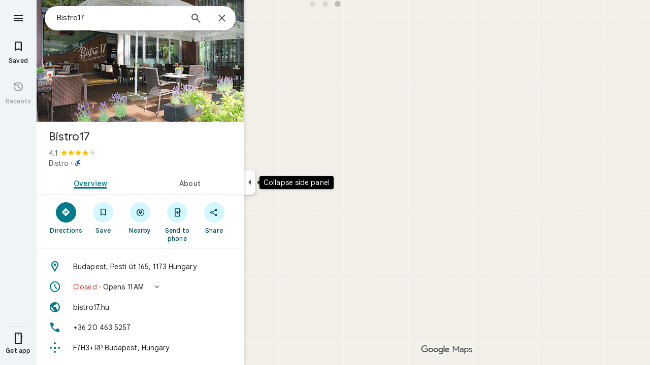

--- FILE ---
content_type: text/javascript; charset=UTF-8
request_url: https://www.google.com/maps/_/js/k=maps.m.en.SqW2wsdcfzQ.2021.O/ck=maps.m.RDQj7N-EQxk.L.W.O/am=yAEAkAiA/rt=j/d=1/exm=JxdeQb,LsiLPd,Q6fY6e,SuCOhe,a,b,b8h8i,cQ25Ub,ds,dw,dwi,en,enr,ep,jF2zFd,log,lp,mmm,mo,nrw,ob,owc,per,ppl,pwd,sc,sc2,smi,smr,sp,std,stx,ti,uA7o6c,vd,vlg,vwr,wrc/ed=1/rs=ACT90oF91MabUyZAaKwSXeTyaoHRtGMkhA/ee=EVNhjf:pw70Gc;EmZ2Bf:zr1jrb;Jcvnlc:Fm2MUd;JsbNhc:Xd8iUd;K5nYTd:ZDZcre;LBgRLc:XVMNvd;LEikZe:byfTOb,lsjVmc;NJ1rfe:qTnoBf;NPKaK:PVlQOd;OTuumd:dvPKEc;Pjplud:EEDORb;QGR0gd:Mlhmy;SNUn3:ZwDk9d;ScI3Yc:e7Hzgb;Uvc8o:VDovNc;YIZmRd:A1yn5d;Zmbpue:Evvy6c;cEt90b:ws9Tlc;dIoSBb:SpsfSb;dowIGb:ebZ3mb;eBAeSb:zbML3c;erYydb:A5vBAf;h57qod:J877qc;iFQyKf:vfuNJf;lOO0Vd:OTA3Ae;nPNOHf:GK91Cc;oGtAuc:sOXFj;qafBPd:ovKuLd;qddgKe:xQtZb;ugi2Tb:fRlxLd;wR5FRb:siKnQd;yxTchf:KUM7Z/m=dvPKEc?cb=M
body_size: 198
content:
"use strict";_F_installCss(".b6WEEe{margin-bottom:12px}sentinel{}");
this._=this._||{};(function(_){var window=this;
try{
_.Jd("dvPKEc");
var ttb=function(a,b,c){a.actions?b(a.actions,c):a.H.push(c.callback(d=>void b(d,c),"action-service-init"))},utb=function(){let a='<h1 class="'+_.U("b6WEEe")+" "+_.U("lfPIob")+'">';a+="How your posts appear</h1>";var b='<p class="'+_.U("b6WEEe")+'">Posts may appear publicly with your profile name, picture, or link to your profile.</p><p class="'+(_.U("b6WEEe")+'">Posts must follow Google\u2019s policies.</p>');a=a+b+('<h1 class="'+_.U("b6WEEe")+" "+_.U("lfPIob")+'">');a+="How your posts are used</h1>";
b='<p class="'+_.U("b6WEEe")+'">Posts may appear on and be used across Google services including Maps, Search, and YouTube and 3rd party sites and apps that use Google services.</p><p class="'+(_.U("b6WEEe")+'">You can delete your post anytime.</p>');a=a+b+('<a class="'+_.U("fontTitleSmall")+'" href="https://support.google.com/contributionpolicy/answer/7412443?" target="_blank">');a+="See content policy";a+="</a>";return(0,_.Mp)(a)};var ytb,xtb,vtb;_.wtb=class extends _.mp{static kc(){return{service:{j1:_.ktb}}}constructor(a){super();this.action=new _.Tu;this.j1=a.service.j1}initialize(a){this.action.wd(new vtb(this.j1,a))}run(a){this.action.run(a)}};ytb=function(a,b,c,d){b===1?d.callback(c):a.Kn.get((e,f)=>{xtb(a,e,f,d)},d.flow)};
xtb=function(a,b,c,d){b.open({},_.QG.tE,{I2:_.fd(_.Ip(new _.Jp,utb)),uY:!0,uK:!0,HB:e=>{d.callback(e);ttb(a.j1,(f,g)=>{f.ufa.run({Oja:"dma-enhanced-notice-sugc",callback:()=>{},flow:g})},d.flow)}},c)};vtb=class{constructor(a,b){this.j1=a;this.Kn=b}run(a){ttb(this.j1,(b,c)=>{b.Bka.run({flow:c,fCa:1,callback:(d,e)=>{ytb(this,d,e,a)}})},a.flow)}};_.af(_.f0a,_.wtb);
_.Kd();
}catch(e){_._DumpException(e)}
}).call(this,this._);
// Google Inc.


--- FILE ---
content_type: text/javascript; charset=UTF-8
request_url: https://www.google.com/maps/_/js/k=maps.m.en.SqW2wsdcfzQ.2021.O/ck=maps.m.RDQj7N-EQxk.L.W.O/am=yAEAkAiA/rt=j/d=1/exm=JxdeQb,LsiLPd,Q6fY6e,SuCOhe,a,b,b8h8i,cQ25Ub,ds,dvPKEc,dw,dwi,en,enr,ep,jF2zFd,kUWD8d,log,lp,mmm,mo,nrw,ob,owc,per,ppl,pwd,sc,sc2,smi,smr,sp,std,stx,ti,uA7o6c,vcr,vd,vlg,vwr,wrc/ed=1/rs=ACT90oF91MabUyZAaKwSXeTyaoHRtGMkhA/m=obp?cb=M
body_size: 3544
content:
"use strict";_F_installCss(".Jz06af::after{border-style:solid;border-width:10px;content:\" \";-webkit-filter:drop-shadow(0 4px 10px rgba(60,64,67,0.28));filter:drop-shadow(0 4px 10px rgba(60,64,67,0.28));left:50%;margin-left:-10px;position:absolute}.eUgrUe::after{bottom:100%;border-color:transparent transparent #fff}.FEuOJf::after{top:100%;border-color:#fff transparent transparent}.kwaOrf{visibility:visible}.Smucib .k7jAl{background:#fff;border:0;box-shadow:0 1px 2px rgba(60,64,67,0.3),0 2px 6px 2px rgba(60,64,67,0.15);border-radius:8px;overflow:hidden;-webkit-transform:none;transform:none;z-index:auto}.Smucib .e07Vkf{overflow:visible}.G0vZn{position:relative;display:-webkit-inline-box;display:-webkit-inline-flex;display:inline-flex;width:-webkit-max-content;width:max-content}.xmbjbb{display:inline-block;border:2px solid #fff;width:18px;height:18px;z-index:1;margin-left:-12px}.xmbjbb:nth-child(1){z-index:3;margin-left:0}.xmbjbb:nth-child(2){z-index:2}.xmbjbb:nth-child(3){z-index:1}.nfOgsd{border:2px solid #fff;color:#1f1f1f;background-color:#dee3e4;width:30px;height:18px;text-indent:6px;display:-webkit-box;display:-webkit-flex;display:flex;-webkit-box-pack:center;-webkit-justify-content:center;justify-content:center;-webkit-box-align:center;-webkit-align-items:center;align-items:center;margin-left:-10px}.UsUSKc{color:#5e5e5e;padding:16px 22px}.UsUSKc i{font-style:normal}.IpVgWd{color:#5e5e5e}.C9cOMe{color:#007b8b;cursor:pointer}.UsUSKc.RfCwec{background-color:#fff;border-radius:0 0 16px 16px;box-shadow:0 2px 4px rgba(0,0,0,0.2),0 -1px 0px rgba(0,0,0,0.02);padding:8px 20px;z-index:1}.TbqDH .ucDXW{content:\"\";position:fixed;pointer-events:none;height:89px;left:-16px;right:-16px}.TbqDH .ucDXW{top:-60px;background:linear-gradient(rgba(0,0,0,0.25),rgba(0,0,0,0))}@media only screen and (max-width:536px){.TbqDH .ucDXW{background:none}}.DFop2c .nhb85d{border-radius:16px 16px 0 0;border:none;box-shadow:0 0 2px rgb(0 0 0/20%),0 -1px 0 rgb(0 0 0/2%)}sentinel{}");
this._=this._||{};(function(_){var window=this;
try{
_.RHc=function(a){return _.B(a,_.Vm,1)};_.SHc=function(a){return _.B(a,_.Qm,6)};
}catch(e){_._DumpException(e)}
try{
var kKc=class extends _.t{constructor(a){super(a)}getIndex(){return _.J(this,3,-1)}ff(){return _.I(this,4)}},lKc=class extends _.t{constructor(a){super(a)}addIcon(a,b){return _.ok(this,1,_.SGc,a,b)}Ae(a,b){return _.dk(this,1,_.SGc,a,b)}GU(){_.pk(this,1,_.SGc)}};var pKc=function(a,b){b=b.context;a.open("div","vQrAHf");a.oa(mKc||(mKc=["class","G0vZn"]));a.W();const c=_.lk(b,_.SGc,1,_.L()),d=c.length;for(let e=0;e<d;e++){const f=c[e];a.open("img","bAb52b");a.oa(nKc||(nKc=["class","xmbjbb","alt",""]));a.na("src",_.Yp(_.x(f,1)));a.na("style","border-radius:"+_.Zp(_.J(b,3))+"px");a.W();a.close()}_.J(b,2)&&(a.open("div","t11Pcc"),a.oa(oKc||(oKc=["class","nfOgsd fontLabelMedium"])),a.na("style","border-radius:"+_.Zp(_.J(b,3))+"px"),a.W(),a.text("+"),a.print(_.woa(_.J(b,
2),1)),a.close());a.Va()};pKc.Hb=_.Fp;var mKc,nKc,oKc;_.qKc=class extends _.LK{constructor(a){super(_.VJ(a,"overlap-icons",pKc),new lKc)}render(a,b){a.Sj.length>0&&a.Sj.length<=3&&(_.nk(this.context,1,a.Sj),a.vW&&_.N(this.context,2,a.vW),_.N(this.context,3,a.borderRadius??10));this.ob(b)}};var sKc,tKc,uKc,xKc,yKc,AKc,vKc,wKc,BKc,rKc,zKc;sKc=function(a){return _.X(a.Tb(rKc.cW),()=>new _.VP(a.Fa),(b,c)=>{const d=new _.UP;a.gKa||_.bQ(d,1);b.render(d,c,a.Bb)})};tKc=function(a,b){return _.X(a.Tb(rKc.TITLE),()=>new _.mQ(a.Fa),(c,d)=>void c.render(b.title,d,{xg:3,style:2}))};uKc=function(a,b){return _.X(a.Tb(rKc.J7),()=>new _.VP(a.Fa),(c,d)=>{const e=_.SP(_.$P(new _.UP)).Hc(b.Ov);_.GP(_.MP(e),6);_.EP(_.MP(e),6);c.render(e,d)})};
xKc=function(a,b,c,d,e){return _.X(vKc(a,c),()=>new _.UK(a.Fa),(f,g)=>{var h=f.render,l=c.text||c.query,m=e?void 0:c.icon,n=c.L0a?void 0:2,p=a.Gp,r=c.Kb,u=c.Na;if(c.LOb!==void 0){var A=new _.OQa;var E=_.B(A,kKc,6);_.C(E,1,c.LOb)}else A=void 0;return h.call(f,l,g,{sK:d,vt:m,Ak:n,Gp:p,Bb:{Kb:r,Na:u,c0a:A},xk:!!c.Fe,Ti:c.Ti,Fe:c.Fe,jca:c.jca})},f=>{wKc(a,b,f,c)})};
yKc=function(a){return _.X(a.Tb(rKc.Cdb),()=>new _.VP(a.Fa),(b,c)=>{const d=_.SP(_.$P(new _.UP));_.EP(_.MP(d),2);const e=_.BP(new _.CP,-4);_.pg(d,_.CP,17,e);b.render(d,c)})};AKc=function(a,b,c){return _.X(_.OK(zKc.Bdb,c),()=>new _.qKc(a.Fa),(d,e)=>void d.render({Sj:b.Sj,borderRadius:4,vW:b.vW},e))};vKc=function(a,b){const c=b.query;a.H.has(c)||a.H.set(c,0);a.H.set(c,a.H.get(c)+1);return _.OK(zKc.nga,`${b.query}_${a.H.get(c)}`)};
wKc=function(a,b,c,d){d.NA?_.TK(c,a.host,{click:e=>{a.actions.CMa.run({flow:e})},Tt:e=>{a.N.stop();const f=d.NA(b.Ja),g=e.node();g&&a.actions.Yn.run({Fi:"open",ai:_.QG.HQa,Qp:f,position:{ef:g},flow:e})},fs:(e,f)=>void BKc(a,e,f)}):_.TK(c,a.host,{click:e=>{if(d.L0a)b.Qi&&(a.actions.EB.run({flow:e}),a.actions.xMa.run({flow:e}));else{const n=d.query;if(n){var f=a.actions.fO,g=f.run,h=b.Qi,l=!b.Qi,m;a:{if(!d.oDa){if((m=b.Fm)&&m.valid()&&m.wj()!==8){m={Ic:m.Ic(),where:m.where()||"",location:m.location(),
mid:m.mid()};break a}if(m=b.Ja){m={Ic:m.Db(),where:_.qfb(m)[0],location:_.kB(m),mid:_.$A(m)||null};break a}}m=void 0}g.call(f,{yYa:h,query:n,M4a:l,Xp:m,flow:e})}}}})};BKc=function(a,b,c){if(c.Zr()){var d=c.e5,e=_.ia.document.querySelector(".z2ybue .kwaOrf");if(e&&d&&e.contains(d)){b=_.Wg();const f=new _.dh(b,"timeout"),g=c.QIa;e.addEventListener("mouseleave",h=>{const l=h.relatedTarget;h=h.target;l===g||h?.contains(l)||a.N.start(f)},{once:!0})}else a.N.start(b)}};
_.CKc=class extends _.fQ{constructor(a,b,{Gp:c=!1,gKa:d=!1,Bb:e,AV:f=!1}={}){super(b);this.actions=a;this.N=new _.gr(300,g=>{this.actions.Yn.run({Fi:"close",flow:g})},"closeMoreLikeThisPopupFuse");this.Gp=c;this.gKa=d;this.Bb=e;this.AV=f;this.H=new Map}Pb(a,b){b=super.Pb(a,b);this.H.clear();const c=this.AV?_.Z(b,sKc(this)):b;a.title&&_.Z(c,tKc(this,a));var d=c.Fc;const e=a.Gs,f=a.Ja,g=new _.HK,h=this.AV?_.Z(g,uKc(this,a)):g;for(let m=0;m<e.length;m++){var l=e[m];const n=l.FNb?.(f)??null;l=_.Z(h,xKc(this,
a,l,m!==e.length-1,!!n));n&&_.Z(_.Z(l,yKc(this),_.rXb.abb),AKc(this,n,m))}a=g.children();d.call(c,a);return b}Na(){return _.q.ka.Te}};rKc={J7:_.V(),Cdb:_.V(),cW:_.V(),TITLE:_.V()};zKc={nga:_.RK(),Bdb:_.RK()};
}catch(e){_._DumpException(e)}
try{
var HKc;_.IKc=class extends _.GKc{constructor(a,b,c,{zH:d,qV:e,paddingLeft:f,kG:g}){super(a,c,{zH:d,qV:e,paddingLeft:f,kG:g});this.H=new _.CKc(b,this.Fa,{Gp:d==="on map chip carousel",gKa:!0})}Pb(a,b){const c=super.Pb(a,b),d=_.gQ(this,this.H,b,{Gs:a.Gs,Ov:a.Ov,Qi:a.Qi,Ja:a.Ja,Fm:a.Fm});c.Fc(_.FKc(this,{jh:d,Ov:a.Ov,Bb:HKc},b));return c}};HKc={container:_.q.ka.dhb,Qo:_.q.ka.ehb,So:_.q.ka.fhb};
}catch(e){_._DumpException(e)}
try{
var Exe=class extends _.t{constructor(a){super(a)}nb(){return _.x(this,1)}},Fxe=class extends _.t{constructor(a){super(a)}};var Hxe=function(a,b){Gxe(a,b.context)},Gxe=function(a,b){a.open("div","Cxkkfe");a.na("class","UsUSKc fontBodySmall "+(_.G(b,4)?"RfCwec":""));a.na("jslog","24962;"+_.$J(_.M(b,_.qJ,6)));a.W();const c=_.kH(m=>{m.open("span","kWE9pd");m.oa(Ixe||(Ixe=["class","IpVgWd"]));m.W();m.print(_.Qq(_.M(b,_.Oq,1)));m.close()});if(_.G(b,3)){var d=_.kH(m=>{m.open("button","kf3Tlf");m.oa(Jxe||(Jxe=["class","C9cOMe"]));m.na("jsaction",_.x(b,5));m.na("jslog","13983; track:click;"+_.$J(_.M(b,_.qJ,7)));m.W();m.print(_.Qq(_.M(b,
_.Oq,2)));m.close()});if(!Kxe["Showing results for \u00010\u0001. Search instead for \u00011\u0001."]){Kxe["Showing results for \u00010\u0001. Search instead for \u00011\u0001."]=[];var e=/\x01\d+\x01/g,f=0,g=0;do{var h=e.exec("Showing results for \u00010\u0001. Search instead for \u00011\u0001.")||void 0;Kxe["Showing results for \u00010\u0001. Search instead for \u00011\u0001."][g]=[_.mo("Showing results for \u00010\u0001. Search instead for \u00011\u0001.".substring(f,h&&h.index)),h&&h[0]];g+=1;
f=e.lastIndex}while(h)}for(var l of Kxe["Showing results for \u00010\u0001. Search instead for \u00011\u0001."])switch(l[0]&&a.text(l[0]),l[1]){case "\u00010\u0001":a.print(c);break;case "\u00011\u0001":a.print(d)}}else{l=_.kH(m=>{m.open("span","rj4OKb");m.oa(Lxe||(Lxe=["class","IpVgWd"]));m.W();m.print(_.Qq(_.M(b,_.Oq,2)));m.close()});if(!Mxe["Showing results for \u00010\u0001. No results found for \u00011\u0001."]){Mxe["Showing results for \u00010\u0001. No results found for \u00011\u0001."]=[];
e=/\x01\d+\x01/g;g=f=0;do h=e.exec("Showing results for \u00010\u0001. No results found for \u00011\u0001.")||void 0,Mxe["Showing results for \u00010\u0001. No results found for \u00011\u0001."][g]=[_.mo("Showing results for \u00010\u0001. No results found for \u00011\u0001.".substring(f,h&&h.index)),h&&h[0]],g+=1,f=e.lastIndex;while(h)}for(d of Mxe["Showing results for \u00010\u0001. No results found for \u00011\u0001."])switch(d[0]&&a.text(d[0]),d[1]){case "\u00010\u0001":a.print(c);break;case "\u00011\u0001":a.print(l)}}a.Va()};
Hxe.Hb=_.Fp;var Ixe,Jxe,Kxe={},Lxe,Mxe={};_.Nxe=function(a,b,{click:c}){b.Pa(a.N,"click",null,d=>{c(d)})};_.Oxe=class extends _.LK{constructor(a){const b=new Fxe;super(_.VJ(a,"correction",Hxe),b);this.N=_.AK()}render(a,b,c=!1){const d=new Fxe;_.D(d,4,c);c=_.B(d,_.Oq,1);_.kc(c,_.z(a,_.Oq,10));c=_.B(d,_.Oq,2);_.kc(c,_.z(a,_.Oq,9));c=!_.G(a,6);_.D(d,3,c);_.v(d,5,_.iK(this.N));_.F(a,8)&&(c=_.B(d,_.qJ,6),_.nJ(c,a.nb()));c=_.z(a,Exe,7);_.F(c,1)&&(c=_.B(d,_.qJ,7),_.nJ(c,_.z(a,Exe,7).nb()));_.Ob(this.context,d);this.ob(b)}};
}catch(e){_._DumpException(e)}
try{
var Qxe=function(a){a.open("div","CcXhRd");a.oa(Pxe||(Pxe=["class","ucDXW"]));a.W();a.Va()};Qxe.Hb=_.Fp;var Pxe;_.Rxe=class extends _.AUd{constructor(a){super(_.UJ(a,"omnibox-shadow",Qxe),void 0)}render(){}};
}catch(e){_._DumpException(e)}
try{
_.Jd("obp");
var Sxe=class{constructor(){this.H=null}dispose(){this.H&&_.qq(this.H,"DFop2c")}};var Uxe=function(a){return _.X(Txe.tdb,()=>new _.Rxe(a.Fa),(b,c)=>void b.render(c))},Wxe=function(a,b){return _.X(Txe.L7,()=>new _.Oxe(a.Fa),(c,d)=>void c.render(b.oD,d,!0),c=>void Vxe(a,c))},Xxe=function(a){return _.X(Txe.J7,()=>new _.VP(a.Fa),(b,c)=>{const d=new _.UP,e=_.DP(_.GP(_.EP(new _.HP,3),3),4);_.pg(d,_.HP,6,e);_.AP(_.OP(d),-6);b.render(d,c)})},Vxe=function(a,b){_.Nxe(b,a.host,{click:c=>{a.actions.a4a.run({KFb:!0,flow:c})}})},Yxe=class extends _.iQ{constructor(a,b,c){super(c);this.actions=
b;this.H=new Sxe;this.model=this.Ra=null;this.N=_.hQ(new _.IKc(a,b,c,{zH:"on map chip carousel",qV:!0,paddingLeft:0}))}Pb(a,b){const c=super.Pb(a,b);this.Ra=a;a.zQb&&_.Z(c,Uxe(this));a.oD&&_.Z(c,Wxe(this,a));var d=this.H,e=!!a.oD;d.H||(d.H=_.Hj("AJQtp"));d.H&&_.rq(d.H,"DFop2c",e);a.Gs?.length&&_.Z(c,Xxe(this)).Fc(_.gQ(this,this.N,b,{Gs:a.Gs,Ov:_.Mfb(),Fm:a.Fm}));return c}te(){this.model=this.Ra}U(a){_.KIc(_.eJc(_.IP(_.TP(a,0),!1),!0))}Na(){return _.q.ka.Te}kb(a){this.H.dispose();super.kb(a)}},Txe=
{J7:_.V(),L7:_.V(),tdb:_.V()};_.vr("OBP",function(a){a({tb:(b,c,d)=>_.hQ(new Yxe(b,d,c))})});
_.Kd();
}catch(e){_._DumpException(e)}
}).call(this,this._);
// Google Inc.
